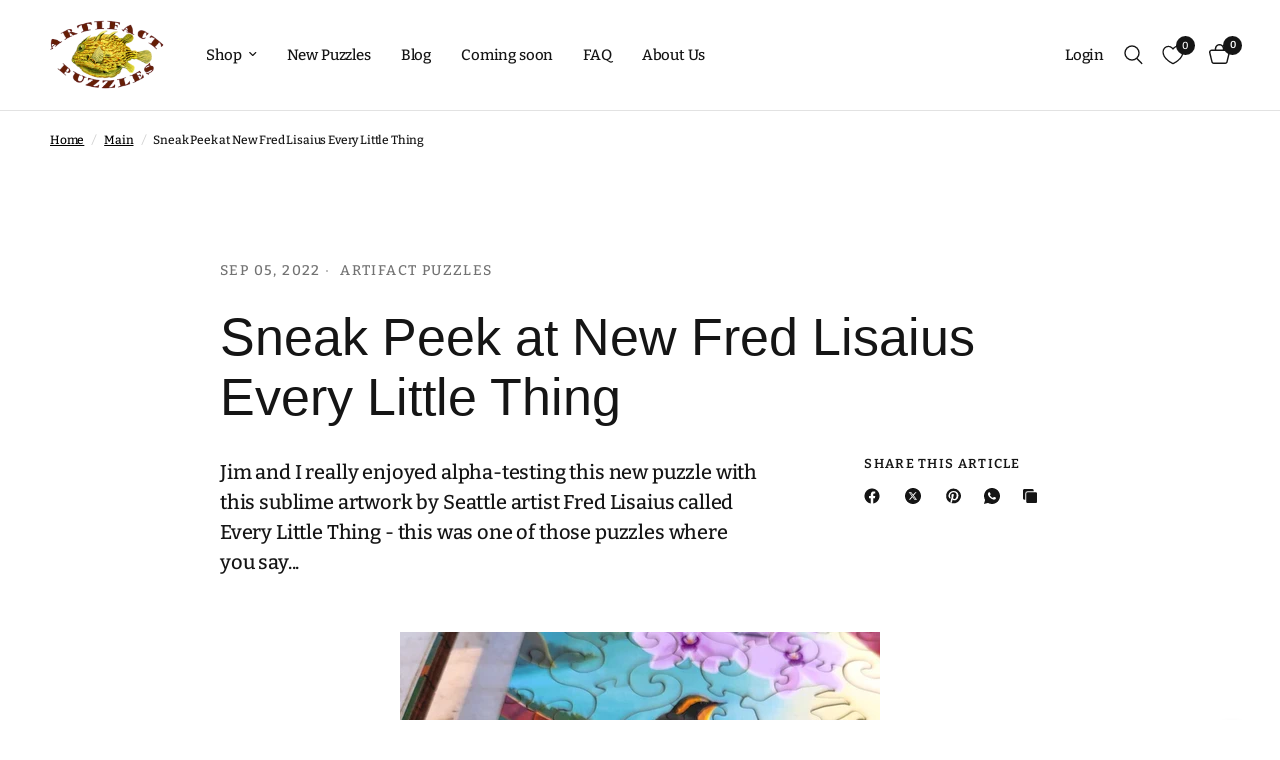

--- FILE ---
content_type: text/css
request_url: https://www.artifactpuzzles.com/cdn/shop/t/12/assets/article.css?v=174940767158025927291738517851
body_size: 115
content:
.clipboard--bubble{transition:all .25s cubic-bezier(.104,.204,.492,1)}.blog-post-detail .article-tags .tag-link{display:inline-flex;white-space:nowrap;font-size:.6875rem;text-transform:uppercase;height:31px;border-radius:62px;padding:0 14px;align-items:center;font-weight:var(--font-body-bold-weight, 600);margin:0 5px;border:1px solid var(--color-border)}.blog-post-detail .article-tags .tag-link:hover,.blog-post-detail .article-tags .active.tag-link{color:#fff;background:var(--color-accent);border-color:var(--color-accent)}.blog-post-detail .post-meta-wrapper{font-size:.875rem;opacity:.6;letter-spacing:.1em;text-transform:uppercase;margin-bottom:15px}.blog-post-detail .post-meta-wrapper aside{display:inline-flex;margin:0 15px 10px 0;position:relative}.blog-post-detail .post-meta-wrapper aside:after{content:"";display:inline-block;width:2px;height:2px;border-radius:1px;background:var(--color-body);opacity:.6;position:absolute;top:50%;margin-top:-1px;right:-7px}.blog-post-detail .post-meta-wrapper aside:last-child:after{content:none}.blog-post-detail .post-title{margin:0 auto 40px}@media only screen and (min-width: 768px){.blog-post-detail .post-title{margin-bottom:55px}}.blog-post-detail .post-title .entry-title{margin-bottom:30px}.blog-post-detail .featured-image{margin-left:-15px;margin-right:-15px;width:calc(100% + 30px);margin-bottom:35px;text-align:center}@media only screen and (min-width: 768px){.blog-post-detail .featured-image{margin-bottom:55px;margin-left:0;margin-right:0;width:100%}}.blog-post-detail .post-excerpt-container{display:flex;flex-direction:column}@media only screen and (min-width: 1068px){.blog-post-detail .post-excerpt-container{flex-direction:row}}.blog-post-detail .post-excerpt-container .post-excerpt{max-width:570px;padding-right:30px}[dir=rtl] .blog-post-detail .post-excerpt-container .post-excerpt{padding-right:0;padding-left:30px}.blog-post-detail .post-excerpt-container .post-excerpt p{margin-bottom:0}@media only screen and (min-width: 1068px){.blog-post-detail .post-excerpt-container .post-excerpt p{font-size:1.25rem;line-height:1.875rem}}.blog-post-detail .post-excerpt-container .share-article{margin-top:30px}@media only screen and (min-width: 1068px){.blog-post-detail .post-excerpt-container .share-article{margin-top:0;margin-left:auto}[dir=rtl] .blog-post-detail .post-excerpt-container .share-article{margin-left:0;margin-right:auto}}.blog-post-detail .post-content{margin-bottom:30px}.blog-post-detail .post-content p+h1,.blog-post-detail .post-content p+h2,.blog-post-detail .post-content p+h3,.blog-post-detail .post-content p+h4,.blog-post-detail .post-content p+h5,.blog-post-detail .post-content p+h6{margin-top:40px}.blog-post-detail .article-tags{margin-top:30px}.blog-post-detail .article-tags .tag-link{margin-left:0}.blog-post-detail .share-article{text-align:left}.share-article{display:block;font-size:.8125rem;line-height:1;margin-bottom:25px}.share-article svg{height:16px;width:auto}.share-article svg path{fill:var(--color-body)}.share-article label{display:block;font-size:.8125rem;letter-spacing:.1em;font-weight:var(--font-body-bold-weight, 600);text-transform:uppercase;margin-bottom:14px}.share-article .social{display:inline-flex;align-items:center;margin-right:14px;width:24px;height:24px;white-space:nowrap;color:var(--color-body)}.clipboard{position:relative}.clipboard--bubble{position:absolute;left:50%;bottom:calc(100% + 6px);transform:translate(-50%);background-color:var(--color-body);color:var(--bg-body, #fff);white-space:nowrap;font-size:.75rem;padding:3px 6px;border-radius:1px;opacity:0;pointer-events:none;line-height:1.25}.clipboard--bubble:after{content:"";width:0px;height:0px;border-style:solid;border-width:3px 2.5px 0 2.5px;border-color:var(--color-body) transparent transparent transparent;transform:translate(-2.5px);position:absolute;bottom:-3px;left:50%}.clipboard-success .clipboard--bubble{opacity:1}
/*# sourceMappingURL=/cdn/shop/t/12/assets/article.css.map?v=174940767158025927291738517851 */


--- FILE ---
content_type: text/css
request_url: https://cdn.appmate.io/themecode/artifact-puzzles/main/custom.css?generation=1753309981926195
body_size: 575
content:
wishlist-link .wk-button{--icon-size: 20px;--icon-stroke-width: 1.3px;--icon-stroke: var(--color-accent);margin:0 6px 0 0;padding:0 7px;height:100%}@media only screen and (min-width: 1068px){wishlist-link .wk-button{padding:0 10px}}wishlist-link .wk-icon path{transition:all .25s cubic-bezier(.104,.204,.492,1)}wishlist-link .wk-counter{--size: 19px;background:var(--color-accent);color:#fff;top:-10px;right:7px;transition:all .25s cubic-bezier(.104,.204,.492,1)}.header.transparent--true:not(:hover):not(.is-sticky) wishlist-link .wk-counter{background:#fff;color:var(--color-accent)}wishlist-button-block .wk-button,wishlist-button-block .wk-button:hover{margin-bottom:10px;margin-top:-10px}remove-button .wk-floating .wk-button{background-color:#ffffffd9;border-radius:100px;max-width:34px;min-width:36px;min-height:36px;max-height:36px;top:5px;right:5px}


--- FILE ---
content_type: application/javascript
request_url: https://cdn.appmate.io/themecode/artifact-puzzles/main/collection-buttons.js?generation=1753268095301074
body_size: -194
content:
export function inject({theme:e}){e.watch({selector:'.product-featured-image-link[href*="/products/"]'},t=>{const n=t.closest(".product-card").find(".product-featured-image");n.insertAfter(e.createComponent("wishlist-button-collection",{dataset:{productHandle:e.getProductHandle(t.element.href),variantId:e.getVariantId(t.element.href)},props:{showIcon:!0,showText:!1,floating:{reference:n,position:{placement:"top-end",inset:!0}}}}))})}
